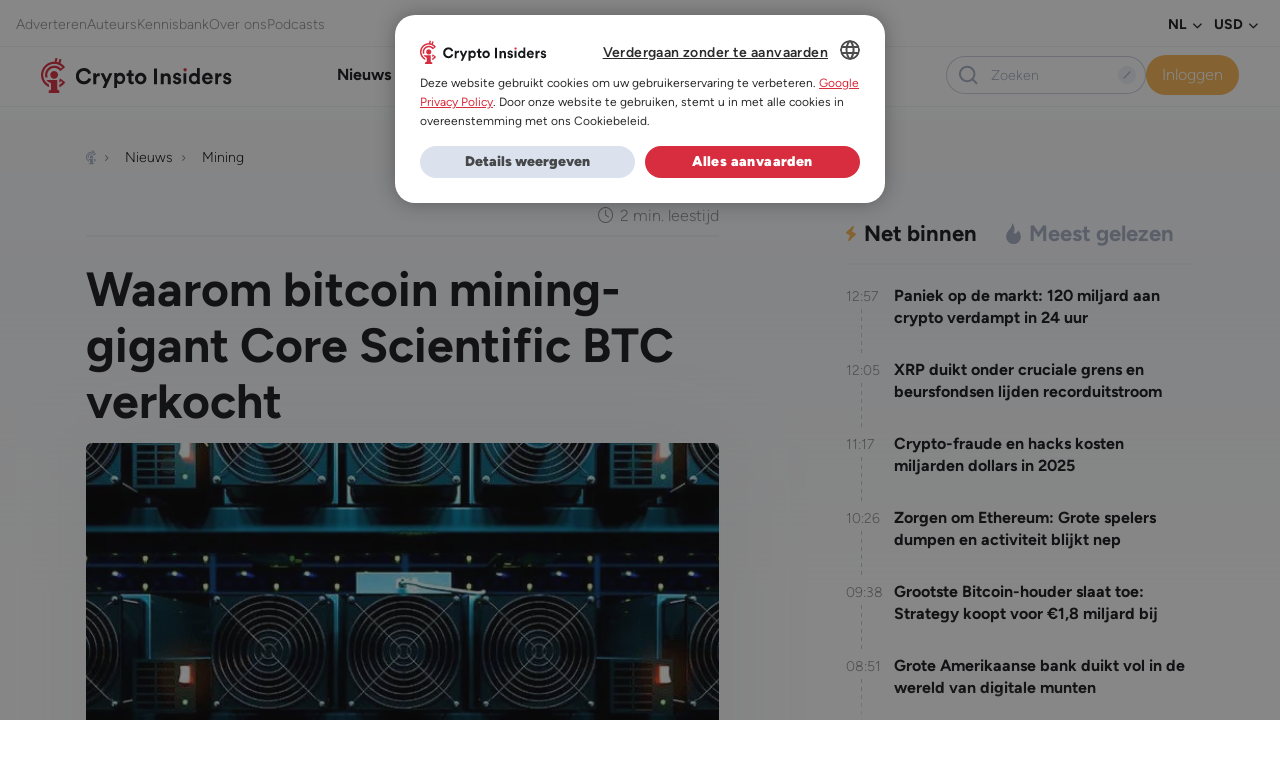

--- FILE ---
content_type: text/html; charset=UTF-8
request_url: https://www.crypto-insiders.nl/wp-admin/admin-ajax.php
body_size: -684
content:
{"content_id":105969,"counted":false,"reason":"conditions_not_met","type":"post","subtype":"post","storage":[]}

--- FILE ---
content_type: text/html; charset=utf-8
request_url: https://www.google.com/recaptcha/api2/anchor?ar=1&k=6Lf0DgsqAAAAAN_J8B13GzyXTQP1V7cMEYdQHiwU&co=aHR0cHM6Ly93d3cuY3J5cHRvLWluc2lkZXJzLm5sOjQ0Mw..&hl=en&v=PoyoqOPhxBO7pBk68S4YbpHZ&size=invisible&anchor-ms=20000&execute-ms=30000&cb=46s10nqyt09g
body_size: 48717
content:
<!DOCTYPE HTML><html dir="ltr" lang="en"><head><meta http-equiv="Content-Type" content="text/html; charset=UTF-8">
<meta http-equiv="X-UA-Compatible" content="IE=edge">
<title>reCAPTCHA</title>
<style type="text/css">
/* cyrillic-ext */
@font-face {
  font-family: 'Roboto';
  font-style: normal;
  font-weight: 400;
  font-stretch: 100%;
  src: url(//fonts.gstatic.com/s/roboto/v48/KFO7CnqEu92Fr1ME7kSn66aGLdTylUAMa3GUBHMdazTgWw.woff2) format('woff2');
  unicode-range: U+0460-052F, U+1C80-1C8A, U+20B4, U+2DE0-2DFF, U+A640-A69F, U+FE2E-FE2F;
}
/* cyrillic */
@font-face {
  font-family: 'Roboto';
  font-style: normal;
  font-weight: 400;
  font-stretch: 100%;
  src: url(//fonts.gstatic.com/s/roboto/v48/KFO7CnqEu92Fr1ME7kSn66aGLdTylUAMa3iUBHMdazTgWw.woff2) format('woff2');
  unicode-range: U+0301, U+0400-045F, U+0490-0491, U+04B0-04B1, U+2116;
}
/* greek-ext */
@font-face {
  font-family: 'Roboto';
  font-style: normal;
  font-weight: 400;
  font-stretch: 100%;
  src: url(//fonts.gstatic.com/s/roboto/v48/KFO7CnqEu92Fr1ME7kSn66aGLdTylUAMa3CUBHMdazTgWw.woff2) format('woff2');
  unicode-range: U+1F00-1FFF;
}
/* greek */
@font-face {
  font-family: 'Roboto';
  font-style: normal;
  font-weight: 400;
  font-stretch: 100%;
  src: url(//fonts.gstatic.com/s/roboto/v48/KFO7CnqEu92Fr1ME7kSn66aGLdTylUAMa3-UBHMdazTgWw.woff2) format('woff2');
  unicode-range: U+0370-0377, U+037A-037F, U+0384-038A, U+038C, U+038E-03A1, U+03A3-03FF;
}
/* math */
@font-face {
  font-family: 'Roboto';
  font-style: normal;
  font-weight: 400;
  font-stretch: 100%;
  src: url(//fonts.gstatic.com/s/roboto/v48/KFO7CnqEu92Fr1ME7kSn66aGLdTylUAMawCUBHMdazTgWw.woff2) format('woff2');
  unicode-range: U+0302-0303, U+0305, U+0307-0308, U+0310, U+0312, U+0315, U+031A, U+0326-0327, U+032C, U+032F-0330, U+0332-0333, U+0338, U+033A, U+0346, U+034D, U+0391-03A1, U+03A3-03A9, U+03B1-03C9, U+03D1, U+03D5-03D6, U+03F0-03F1, U+03F4-03F5, U+2016-2017, U+2034-2038, U+203C, U+2040, U+2043, U+2047, U+2050, U+2057, U+205F, U+2070-2071, U+2074-208E, U+2090-209C, U+20D0-20DC, U+20E1, U+20E5-20EF, U+2100-2112, U+2114-2115, U+2117-2121, U+2123-214F, U+2190, U+2192, U+2194-21AE, U+21B0-21E5, U+21F1-21F2, U+21F4-2211, U+2213-2214, U+2216-22FF, U+2308-230B, U+2310, U+2319, U+231C-2321, U+2336-237A, U+237C, U+2395, U+239B-23B7, U+23D0, U+23DC-23E1, U+2474-2475, U+25AF, U+25B3, U+25B7, U+25BD, U+25C1, U+25CA, U+25CC, U+25FB, U+266D-266F, U+27C0-27FF, U+2900-2AFF, U+2B0E-2B11, U+2B30-2B4C, U+2BFE, U+3030, U+FF5B, U+FF5D, U+1D400-1D7FF, U+1EE00-1EEFF;
}
/* symbols */
@font-face {
  font-family: 'Roboto';
  font-style: normal;
  font-weight: 400;
  font-stretch: 100%;
  src: url(//fonts.gstatic.com/s/roboto/v48/KFO7CnqEu92Fr1ME7kSn66aGLdTylUAMaxKUBHMdazTgWw.woff2) format('woff2');
  unicode-range: U+0001-000C, U+000E-001F, U+007F-009F, U+20DD-20E0, U+20E2-20E4, U+2150-218F, U+2190, U+2192, U+2194-2199, U+21AF, U+21E6-21F0, U+21F3, U+2218-2219, U+2299, U+22C4-22C6, U+2300-243F, U+2440-244A, U+2460-24FF, U+25A0-27BF, U+2800-28FF, U+2921-2922, U+2981, U+29BF, U+29EB, U+2B00-2BFF, U+4DC0-4DFF, U+FFF9-FFFB, U+10140-1018E, U+10190-1019C, U+101A0, U+101D0-101FD, U+102E0-102FB, U+10E60-10E7E, U+1D2C0-1D2D3, U+1D2E0-1D37F, U+1F000-1F0FF, U+1F100-1F1AD, U+1F1E6-1F1FF, U+1F30D-1F30F, U+1F315, U+1F31C, U+1F31E, U+1F320-1F32C, U+1F336, U+1F378, U+1F37D, U+1F382, U+1F393-1F39F, U+1F3A7-1F3A8, U+1F3AC-1F3AF, U+1F3C2, U+1F3C4-1F3C6, U+1F3CA-1F3CE, U+1F3D4-1F3E0, U+1F3ED, U+1F3F1-1F3F3, U+1F3F5-1F3F7, U+1F408, U+1F415, U+1F41F, U+1F426, U+1F43F, U+1F441-1F442, U+1F444, U+1F446-1F449, U+1F44C-1F44E, U+1F453, U+1F46A, U+1F47D, U+1F4A3, U+1F4B0, U+1F4B3, U+1F4B9, U+1F4BB, U+1F4BF, U+1F4C8-1F4CB, U+1F4D6, U+1F4DA, U+1F4DF, U+1F4E3-1F4E6, U+1F4EA-1F4ED, U+1F4F7, U+1F4F9-1F4FB, U+1F4FD-1F4FE, U+1F503, U+1F507-1F50B, U+1F50D, U+1F512-1F513, U+1F53E-1F54A, U+1F54F-1F5FA, U+1F610, U+1F650-1F67F, U+1F687, U+1F68D, U+1F691, U+1F694, U+1F698, U+1F6AD, U+1F6B2, U+1F6B9-1F6BA, U+1F6BC, U+1F6C6-1F6CF, U+1F6D3-1F6D7, U+1F6E0-1F6EA, U+1F6F0-1F6F3, U+1F6F7-1F6FC, U+1F700-1F7FF, U+1F800-1F80B, U+1F810-1F847, U+1F850-1F859, U+1F860-1F887, U+1F890-1F8AD, U+1F8B0-1F8BB, U+1F8C0-1F8C1, U+1F900-1F90B, U+1F93B, U+1F946, U+1F984, U+1F996, U+1F9E9, U+1FA00-1FA6F, U+1FA70-1FA7C, U+1FA80-1FA89, U+1FA8F-1FAC6, U+1FACE-1FADC, U+1FADF-1FAE9, U+1FAF0-1FAF8, U+1FB00-1FBFF;
}
/* vietnamese */
@font-face {
  font-family: 'Roboto';
  font-style: normal;
  font-weight: 400;
  font-stretch: 100%;
  src: url(//fonts.gstatic.com/s/roboto/v48/KFO7CnqEu92Fr1ME7kSn66aGLdTylUAMa3OUBHMdazTgWw.woff2) format('woff2');
  unicode-range: U+0102-0103, U+0110-0111, U+0128-0129, U+0168-0169, U+01A0-01A1, U+01AF-01B0, U+0300-0301, U+0303-0304, U+0308-0309, U+0323, U+0329, U+1EA0-1EF9, U+20AB;
}
/* latin-ext */
@font-face {
  font-family: 'Roboto';
  font-style: normal;
  font-weight: 400;
  font-stretch: 100%;
  src: url(//fonts.gstatic.com/s/roboto/v48/KFO7CnqEu92Fr1ME7kSn66aGLdTylUAMa3KUBHMdazTgWw.woff2) format('woff2');
  unicode-range: U+0100-02BA, U+02BD-02C5, U+02C7-02CC, U+02CE-02D7, U+02DD-02FF, U+0304, U+0308, U+0329, U+1D00-1DBF, U+1E00-1E9F, U+1EF2-1EFF, U+2020, U+20A0-20AB, U+20AD-20C0, U+2113, U+2C60-2C7F, U+A720-A7FF;
}
/* latin */
@font-face {
  font-family: 'Roboto';
  font-style: normal;
  font-weight: 400;
  font-stretch: 100%;
  src: url(//fonts.gstatic.com/s/roboto/v48/KFO7CnqEu92Fr1ME7kSn66aGLdTylUAMa3yUBHMdazQ.woff2) format('woff2');
  unicode-range: U+0000-00FF, U+0131, U+0152-0153, U+02BB-02BC, U+02C6, U+02DA, U+02DC, U+0304, U+0308, U+0329, U+2000-206F, U+20AC, U+2122, U+2191, U+2193, U+2212, U+2215, U+FEFF, U+FFFD;
}
/* cyrillic-ext */
@font-face {
  font-family: 'Roboto';
  font-style: normal;
  font-weight: 500;
  font-stretch: 100%;
  src: url(//fonts.gstatic.com/s/roboto/v48/KFO7CnqEu92Fr1ME7kSn66aGLdTylUAMa3GUBHMdazTgWw.woff2) format('woff2');
  unicode-range: U+0460-052F, U+1C80-1C8A, U+20B4, U+2DE0-2DFF, U+A640-A69F, U+FE2E-FE2F;
}
/* cyrillic */
@font-face {
  font-family: 'Roboto';
  font-style: normal;
  font-weight: 500;
  font-stretch: 100%;
  src: url(//fonts.gstatic.com/s/roboto/v48/KFO7CnqEu92Fr1ME7kSn66aGLdTylUAMa3iUBHMdazTgWw.woff2) format('woff2');
  unicode-range: U+0301, U+0400-045F, U+0490-0491, U+04B0-04B1, U+2116;
}
/* greek-ext */
@font-face {
  font-family: 'Roboto';
  font-style: normal;
  font-weight: 500;
  font-stretch: 100%;
  src: url(//fonts.gstatic.com/s/roboto/v48/KFO7CnqEu92Fr1ME7kSn66aGLdTylUAMa3CUBHMdazTgWw.woff2) format('woff2');
  unicode-range: U+1F00-1FFF;
}
/* greek */
@font-face {
  font-family: 'Roboto';
  font-style: normal;
  font-weight: 500;
  font-stretch: 100%;
  src: url(//fonts.gstatic.com/s/roboto/v48/KFO7CnqEu92Fr1ME7kSn66aGLdTylUAMa3-UBHMdazTgWw.woff2) format('woff2');
  unicode-range: U+0370-0377, U+037A-037F, U+0384-038A, U+038C, U+038E-03A1, U+03A3-03FF;
}
/* math */
@font-face {
  font-family: 'Roboto';
  font-style: normal;
  font-weight: 500;
  font-stretch: 100%;
  src: url(//fonts.gstatic.com/s/roboto/v48/KFO7CnqEu92Fr1ME7kSn66aGLdTylUAMawCUBHMdazTgWw.woff2) format('woff2');
  unicode-range: U+0302-0303, U+0305, U+0307-0308, U+0310, U+0312, U+0315, U+031A, U+0326-0327, U+032C, U+032F-0330, U+0332-0333, U+0338, U+033A, U+0346, U+034D, U+0391-03A1, U+03A3-03A9, U+03B1-03C9, U+03D1, U+03D5-03D6, U+03F0-03F1, U+03F4-03F5, U+2016-2017, U+2034-2038, U+203C, U+2040, U+2043, U+2047, U+2050, U+2057, U+205F, U+2070-2071, U+2074-208E, U+2090-209C, U+20D0-20DC, U+20E1, U+20E5-20EF, U+2100-2112, U+2114-2115, U+2117-2121, U+2123-214F, U+2190, U+2192, U+2194-21AE, U+21B0-21E5, U+21F1-21F2, U+21F4-2211, U+2213-2214, U+2216-22FF, U+2308-230B, U+2310, U+2319, U+231C-2321, U+2336-237A, U+237C, U+2395, U+239B-23B7, U+23D0, U+23DC-23E1, U+2474-2475, U+25AF, U+25B3, U+25B7, U+25BD, U+25C1, U+25CA, U+25CC, U+25FB, U+266D-266F, U+27C0-27FF, U+2900-2AFF, U+2B0E-2B11, U+2B30-2B4C, U+2BFE, U+3030, U+FF5B, U+FF5D, U+1D400-1D7FF, U+1EE00-1EEFF;
}
/* symbols */
@font-face {
  font-family: 'Roboto';
  font-style: normal;
  font-weight: 500;
  font-stretch: 100%;
  src: url(//fonts.gstatic.com/s/roboto/v48/KFO7CnqEu92Fr1ME7kSn66aGLdTylUAMaxKUBHMdazTgWw.woff2) format('woff2');
  unicode-range: U+0001-000C, U+000E-001F, U+007F-009F, U+20DD-20E0, U+20E2-20E4, U+2150-218F, U+2190, U+2192, U+2194-2199, U+21AF, U+21E6-21F0, U+21F3, U+2218-2219, U+2299, U+22C4-22C6, U+2300-243F, U+2440-244A, U+2460-24FF, U+25A0-27BF, U+2800-28FF, U+2921-2922, U+2981, U+29BF, U+29EB, U+2B00-2BFF, U+4DC0-4DFF, U+FFF9-FFFB, U+10140-1018E, U+10190-1019C, U+101A0, U+101D0-101FD, U+102E0-102FB, U+10E60-10E7E, U+1D2C0-1D2D3, U+1D2E0-1D37F, U+1F000-1F0FF, U+1F100-1F1AD, U+1F1E6-1F1FF, U+1F30D-1F30F, U+1F315, U+1F31C, U+1F31E, U+1F320-1F32C, U+1F336, U+1F378, U+1F37D, U+1F382, U+1F393-1F39F, U+1F3A7-1F3A8, U+1F3AC-1F3AF, U+1F3C2, U+1F3C4-1F3C6, U+1F3CA-1F3CE, U+1F3D4-1F3E0, U+1F3ED, U+1F3F1-1F3F3, U+1F3F5-1F3F7, U+1F408, U+1F415, U+1F41F, U+1F426, U+1F43F, U+1F441-1F442, U+1F444, U+1F446-1F449, U+1F44C-1F44E, U+1F453, U+1F46A, U+1F47D, U+1F4A3, U+1F4B0, U+1F4B3, U+1F4B9, U+1F4BB, U+1F4BF, U+1F4C8-1F4CB, U+1F4D6, U+1F4DA, U+1F4DF, U+1F4E3-1F4E6, U+1F4EA-1F4ED, U+1F4F7, U+1F4F9-1F4FB, U+1F4FD-1F4FE, U+1F503, U+1F507-1F50B, U+1F50D, U+1F512-1F513, U+1F53E-1F54A, U+1F54F-1F5FA, U+1F610, U+1F650-1F67F, U+1F687, U+1F68D, U+1F691, U+1F694, U+1F698, U+1F6AD, U+1F6B2, U+1F6B9-1F6BA, U+1F6BC, U+1F6C6-1F6CF, U+1F6D3-1F6D7, U+1F6E0-1F6EA, U+1F6F0-1F6F3, U+1F6F7-1F6FC, U+1F700-1F7FF, U+1F800-1F80B, U+1F810-1F847, U+1F850-1F859, U+1F860-1F887, U+1F890-1F8AD, U+1F8B0-1F8BB, U+1F8C0-1F8C1, U+1F900-1F90B, U+1F93B, U+1F946, U+1F984, U+1F996, U+1F9E9, U+1FA00-1FA6F, U+1FA70-1FA7C, U+1FA80-1FA89, U+1FA8F-1FAC6, U+1FACE-1FADC, U+1FADF-1FAE9, U+1FAF0-1FAF8, U+1FB00-1FBFF;
}
/* vietnamese */
@font-face {
  font-family: 'Roboto';
  font-style: normal;
  font-weight: 500;
  font-stretch: 100%;
  src: url(//fonts.gstatic.com/s/roboto/v48/KFO7CnqEu92Fr1ME7kSn66aGLdTylUAMa3OUBHMdazTgWw.woff2) format('woff2');
  unicode-range: U+0102-0103, U+0110-0111, U+0128-0129, U+0168-0169, U+01A0-01A1, U+01AF-01B0, U+0300-0301, U+0303-0304, U+0308-0309, U+0323, U+0329, U+1EA0-1EF9, U+20AB;
}
/* latin-ext */
@font-face {
  font-family: 'Roboto';
  font-style: normal;
  font-weight: 500;
  font-stretch: 100%;
  src: url(//fonts.gstatic.com/s/roboto/v48/KFO7CnqEu92Fr1ME7kSn66aGLdTylUAMa3KUBHMdazTgWw.woff2) format('woff2');
  unicode-range: U+0100-02BA, U+02BD-02C5, U+02C7-02CC, U+02CE-02D7, U+02DD-02FF, U+0304, U+0308, U+0329, U+1D00-1DBF, U+1E00-1E9F, U+1EF2-1EFF, U+2020, U+20A0-20AB, U+20AD-20C0, U+2113, U+2C60-2C7F, U+A720-A7FF;
}
/* latin */
@font-face {
  font-family: 'Roboto';
  font-style: normal;
  font-weight: 500;
  font-stretch: 100%;
  src: url(//fonts.gstatic.com/s/roboto/v48/KFO7CnqEu92Fr1ME7kSn66aGLdTylUAMa3yUBHMdazQ.woff2) format('woff2');
  unicode-range: U+0000-00FF, U+0131, U+0152-0153, U+02BB-02BC, U+02C6, U+02DA, U+02DC, U+0304, U+0308, U+0329, U+2000-206F, U+20AC, U+2122, U+2191, U+2193, U+2212, U+2215, U+FEFF, U+FFFD;
}
/* cyrillic-ext */
@font-face {
  font-family: 'Roboto';
  font-style: normal;
  font-weight: 900;
  font-stretch: 100%;
  src: url(//fonts.gstatic.com/s/roboto/v48/KFO7CnqEu92Fr1ME7kSn66aGLdTylUAMa3GUBHMdazTgWw.woff2) format('woff2');
  unicode-range: U+0460-052F, U+1C80-1C8A, U+20B4, U+2DE0-2DFF, U+A640-A69F, U+FE2E-FE2F;
}
/* cyrillic */
@font-face {
  font-family: 'Roboto';
  font-style: normal;
  font-weight: 900;
  font-stretch: 100%;
  src: url(//fonts.gstatic.com/s/roboto/v48/KFO7CnqEu92Fr1ME7kSn66aGLdTylUAMa3iUBHMdazTgWw.woff2) format('woff2');
  unicode-range: U+0301, U+0400-045F, U+0490-0491, U+04B0-04B1, U+2116;
}
/* greek-ext */
@font-face {
  font-family: 'Roboto';
  font-style: normal;
  font-weight: 900;
  font-stretch: 100%;
  src: url(//fonts.gstatic.com/s/roboto/v48/KFO7CnqEu92Fr1ME7kSn66aGLdTylUAMa3CUBHMdazTgWw.woff2) format('woff2');
  unicode-range: U+1F00-1FFF;
}
/* greek */
@font-face {
  font-family: 'Roboto';
  font-style: normal;
  font-weight: 900;
  font-stretch: 100%;
  src: url(//fonts.gstatic.com/s/roboto/v48/KFO7CnqEu92Fr1ME7kSn66aGLdTylUAMa3-UBHMdazTgWw.woff2) format('woff2');
  unicode-range: U+0370-0377, U+037A-037F, U+0384-038A, U+038C, U+038E-03A1, U+03A3-03FF;
}
/* math */
@font-face {
  font-family: 'Roboto';
  font-style: normal;
  font-weight: 900;
  font-stretch: 100%;
  src: url(//fonts.gstatic.com/s/roboto/v48/KFO7CnqEu92Fr1ME7kSn66aGLdTylUAMawCUBHMdazTgWw.woff2) format('woff2');
  unicode-range: U+0302-0303, U+0305, U+0307-0308, U+0310, U+0312, U+0315, U+031A, U+0326-0327, U+032C, U+032F-0330, U+0332-0333, U+0338, U+033A, U+0346, U+034D, U+0391-03A1, U+03A3-03A9, U+03B1-03C9, U+03D1, U+03D5-03D6, U+03F0-03F1, U+03F4-03F5, U+2016-2017, U+2034-2038, U+203C, U+2040, U+2043, U+2047, U+2050, U+2057, U+205F, U+2070-2071, U+2074-208E, U+2090-209C, U+20D0-20DC, U+20E1, U+20E5-20EF, U+2100-2112, U+2114-2115, U+2117-2121, U+2123-214F, U+2190, U+2192, U+2194-21AE, U+21B0-21E5, U+21F1-21F2, U+21F4-2211, U+2213-2214, U+2216-22FF, U+2308-230B, U+2310, U+2319, U+231C-2321, U+2336-237A, U+237C, U+2395, U+239B-23B7, U+23D0, U+23DC-23E1, U+2474-2475, U+25AF, U+25B3, U+25B7, U+25BD, U+25C1, U+25CA, U+25CC, U+25FB, U+266D-266F, U+27C0-27FF, U+2900-2AFF, U+2B0E-2B11, U+2B30-2B4C, U+2BFE, U+3030, U+FF5B, U+FF5D, U+1D400-1D7FF, U+1EE00-1EEFF;
}
/* symbols */
@font-face {
  font-family: 'Roboto';
  font-style: normal;
  font-weight: 900;
  font-stretch: 100%;
  src: url(//fonts.gstatic.com/s/roboto/v48/KFO7CnqEu92Fr1ME7kSn66aGLdTylUAMaxKUBHMdazTgWw.woff2) format('woff2');
  unicode-range: U+0001-000C, U+000E-001F, U+007F-009F, U+20DD-20E0, U+20E2-20E4, U+2150-218F, U+2190, U+2192, U+2194-2199, U+21AF, U+21E6-21F0, U+21F3, U+2218-2219, U+2299, U+22C4-22C6, U+2300-243F, U+2440-244A, U+2460-24FF, U+25A0-27BF, U+2800-28FF, U+2921-2922, U+2981, U+29BF, U+29EB, U+2B00-2BFF, U+4DC0-4DFF, U+FFF9-FFFB, U+10140-1018E, U+10190-1019C, U+101A0, U+101D0-101FD, U+102E0-102FB, U+10E60-10E7E, U+1D2C0-1D2D3, U+1D2E0-1D37F, U+1F000-1F0FF, U+1F100-1F1AD, U+1F1E6-1F1FF, U+1F30D-1F30F, U+1F315, U+1F31C, U+1F31E, U+1F320-1F32C, U+1F336, U+1F378, U+1F37D, U+1F382, U+1F393-1F39F, U+1F3A7-1F3A8, U+1F3AC-1F3AF, U+1F3C2, U+1F3C4-1F3C6, U+1F3CA-1F3CE, U+1F3D4-1F3E0, U+1F3ED, U+1F3F1-1F3F3, U+1F3F5-1F3F7, U+1F408, U+1F415, U+1F41F, U+1F426, U+1F43F, U+1F441-1F442, U+1F444, U+1F446-1F449, U+1F44C-1F44E, U+1F453, U+1F46A, U+1F47D, U+1F4A3, U+1F4B0, U+1F4B3, U+1F4B9, U+1F4BB, U+1F4BF, U+1F4C8-1F4CB, U+1F4D6, U+1F4DA, U+1F4DF, U+1F4E3-1F4E6, U+1F4EA-1F4ED, U+1F4F7, U+1F4F9-1F4FB, U+1F4FD-1F4FE, U+1F503, U+1F507-1F50B, U+1F50D, U+1F512-1F513, U+1F53E-1F54A, U+1F54F-1F5FA, U+1F610, U+1F650-1F67F, U+1F687, U+1F68D, U+1F691, U+1F694, U+1F698, U+1F6AD, U+1F6B2, U+1F6B9-1F6BA, U+1F6BC, U+1F6C6-1F6CF, U+1F6D3-1F6D7, U+1F6E0-1F6EA, U+1F6F0-1F6F3, U+1F6F7-1F6FC, U+1F700-1F7FF, U+1F800-1F80B, U+1F810-1F847, U+1F850-1F859, U+1F860-1F887, U+1F890-1F8AD, U+1F8B0-1F8BB, U+1F8C0-1F8C1, U+1F900-1F90B, U+1F93B, U+1F946, U+1F984, U+1F996, U+1F9E9, U+1FA00-1FA6F, U+1FA70-1FA7C, U+1FA80-1FA89, U+1FA8F-1FAC6, U+1FACE-1FADC, U+1FADF-1FAE9, U+1FAF0-1FAF8, U+1FB00-1FBFF;
}
/* vietnamese */
@font-face {
  font-family: 'Roboto';
  font-style: normal;
  font-weight: 900;
  font-stretch: 100%;
  src: url(//fonts.gstatic.com/s/roboto/v48/KFO7CnqEu92Fr1ME7kSn66aGLdTylUAMa3OUBHMdazTgWw.woff2) format('woff2');
  unicode-range: U+0102-0103, U+0110-0111, U+0128-0129, U+0168-0169, U+01A0-01A1, U+01AF-01B0, U+0300-0301, U+0303-0304, U+0308-0309, U+0323, U+0329, U+1EA0-1EF9, U+20AB;
}
/* latin-ext */
@font-face {
  font-family: 'Roboto';
  font-style: normal;
  font-weight: 900;
  font-stretch: 100%;
  src: url(//fonts.gstatic.com/s/roboto/v48/KFO7CnqEu92Fr1ME7kSn66aGLdTylUAMa3KUBHMdazTgWw.woff2) format('woff2');
  unicode-range: U+0100-02BA, U+02BD-02C5, U+02C7-02CC, U+02CE-02D7, U+02DD-02FF, U+0304, U+0308, U+0329, U+1D00-1DBF, U+1E00-1E9F, U+1EF2-1EFF, U+2020, U+20A0-20AB, U+20AD-20C0, U+2113, U+2C60-2C7F, U+A720-A7FF;
}
/* latin */
@font-face {
  font-family: 'Roboto';
  font-style: normal;
  font-weight: 900;
  font-stretch: 100%;
  src: url(//fonts.gstatic.com/s/roboto/v48/KFO7CnqEu92Fr1ME7kSn66aGLdTylUAMa3yUBHMdazQ.woff2) format('woff2');
  unicode-range: U+0000-00FF, U+0131, U+0152-0153, U+02BB-02BC, U+02C6, U+02DA, U+02DC, U+0304, U+0308, U+0329, U+2000-206F, U+20AC, U+2122, U+2191, U+2193, U+2212, U+2215, U+FEFF, U+FFFD;
}

</style>
<link rel="stylesheet" type="text/css" href="https://www.gstatic.com/recaptcha/releases/PoyoqOPhxBO7pBk68S4YbpHZ/styles__ltr.css">
<script nonce="C5ixLODbOmsHVnRw6Zx6aw" type="text/javascript">window['__recaptcha_api'] = 'https://www.google.com/recaptcha/api2/';</script>
<script type="text/javascript" src="https://www.gstatic.com/recaptcha/releases/PoyoqOPhxBO7pBk68S4YbpHZ/recaptcha__en.js" nonce="C5ixLODbOmsHVnRw6Zx6aw">
      
    </script></head>
<body><div id="rc-anchor-alert" class="rc-anchor-alert"></div>
<input type="hidden" id="recaptcha-token" value="[base64]">
<script type="text/javascript" nonce="C5ixLODbOmsHVnRw6Zx6aw">
      recaptcha.anchor.Main.init("[\x22ainput\x22,[\x22bgdata\x22,\x22\x22,\[base64]/[base64]/[base64]/bmV3IHJbeF0oY1swXSk6RT09Mj9uZXcgclt4XShjWzBdLGNbMV0pOkU9PTM/bmV3IHJbeF0oY1swXSxjWzFdLGNbMl0pOkU9PTQ/[base64]/[base64]/[base64]/[base64]/[base64]/[base64]/[base64]/[base64]\x22,\[base64]\\u003d\\u003d\x22,\x22w7nCkVTClEbDlsOSw7cVY8K3VMKTEm3CkSwBw5HCm8OZwq5jw6vDq8KQwoDDvkIqNcOAwrbChcKow51BYcO4U3vCosO+IwHDr8KWf8KFY0dwYm1Aw54dc3pUQ8OZfsK/w5/ChMKVw5YwT8KLQcKxOSJfD8KMw4zDuVPDgUHCvk7ChGpgI8KgZsOew5Zjw40pwotRICnCo8KwaQfDpcK6asKuw79fw7htN8KOw4HCvsOpwpzDigHDh8KMw5LCscKLYn/[base64]/Cs8KLJcOBOFDDpsKMw6V2KsKjw7Rmwo/DlGxpw4TCqWbDhk3CjcKYw5fCgDh4BMOtw7oUeyXCo8KuB1k7w5MeI8OrUTNGZsOkwo1XcMK3w4/DsWvCscKuwr0qw712AcOew5AsUmMmUyxlw5QyWBnDjHAmw6zDoMKHXGIxYsKPB8K+GjB/[base64]/[base64]/[base64]/[base64]/CoB8Cw7LChkzDswLCigJhwpvDtMKdw69ePXQtw77Djl/[base64]/CoMKzw5hJwqF8NTLDiWNLw4XCjsKGIsK1woXCm8KMwpIILMOmEMKIwrlsw70JbUUneh/DuMOWw7fDliPCt0jDnWbDum4qdk86QiXCi8KJQG4Cw63CmcKIwrZfJcOBwpF7YwLCmW0Jw7zCn8OJw5PDglktcjnCtl9DwpUcM8Ovwr/CgwfDgcO6w5cpwoJDw5k4w5oowqXDnMOWw5/CmMOuBsKMw6prw6bCli4kccOVPcKjw5fDgsKYwqrDrcKgXcKfw53CgSdgwqxJwq1/QFXDrVbDkjNyWBgsw61zEsOVEMOxw5VmAsKrMcO9WSg4w5jClMKvw6/DpVzDpDzDtH5zw794wqBlwpjCuTRKwpXCsAERLMK/woVGwr7Ch8K9w64ewqIjPcKscFbDqmZZM8KmdSI4wqzCncOnf8O4LXkzw5UFZsKOCMKlw65hwqXDtsKFYAEBwrQww7jDvibCocOWTsOmIwHDpcOYwq5ww6VBw7fDuCDCnWh8w4VECn/Di2Q+IMOYw67DnVURw6zCm8O8QFtww6jCkMOlw4nDmMOqTgB8wooUwprCiXgjaDvDjQDCpMOmwoPCnjgMD8KtCcOwwobDpTHCln7CuMKEDH0pw5M/MUPDhMKWVMONwqHDvWLDoMK/[base64]/CqsOJbyvDkQHDs8OOe15OwrNiBEnDisKQA8Kkw497w7Nlw4/DqsKGw5lowpLCusOkw4vCo1FebwTCmMKywpfDkFZ8w7ZQwr/Cm3tMwrLCs3rCvMKkw7JTw4DDssKqwpdXZsOIL8OrwpPCosKZwq9wWVRtw49/wqHCi3nCggQJHiIGHy/Dr8KnfsOmwqF3U8KUTcKSVxpyV8OCARoDwpJCw5pAY8K3CMOPwqjCvHDCrg0FAcKjwrPDlkMZe8KhFMOlemEhw6LDmMOaD2TDuMKcw4U1XzHDnsK1w7tOSMK8RyPDunZ/wqJzwrXDjMO1QcOXwonCqsK5wpHCmGlsw6DCqsK1GmnDn8KQw5I4C8K1LhkmJcKqZsO/w6TDn0p0YMOqdcO2w4LDh0HCgMOTT8OwIgDCjcKBIcKEwpAMXTsTYMKdPcOBw53CucKww69cdsKqV8OHw4RXw4bDqcKQBxzDqTBlwq13KS9Uw7zDm33CisOHbwFxwrEiSV7DncKpw7/CtcO1w7PDhMKlw6rDkgAqwpDCtVLCh8Kuwog4QDnDkMOYwq7CgMKrwqFgwoLDqxR3bVvDhhnCjg8lcFzDnjgNwqfCoxYsN8OgBVsQKMOcwrfDqsORwrHDhB5hacKEJ8KOOsOUw5MnF8KOI8KSw7nDpUjClMKPwoxQwprDsw8WCXjDlsOnwrl/FEUCw5pZw5EbU8Kxw7jChWdWw54ZMwDDmsOkw64fw7vDv8OEWMKpGXVhdTojcsKQwo3DlMKQGig/w5ETw63Cs8Okw4k3wqvDrS8fwpfCvCDCg0XCh8KlwpkRwpjCtcO8w6w2w6fDgMKfwqrCgMOfZcOOA2vDmGEtw57Cu8Kdwoxiwr/DpMOIw70nOQPDoMO1w4sGwqlkw5bCjyNLwqMwworDjkxRwqNadHHCqcKPw4kkKXERwoPCgsOgCnJLNcKIw7cKw5ASTz0ANsOywqcbGGVuWSo8wr1bRsOTw54Pwpc+w77CrcKew4NLJ8KEYkfDncOsw53CmsKjw5scC8OZGsO/[base64]/CicKEIFpaFCFrBsKrwpE/GBbDm08Mw7bCmxpww7pywqrCqsKmfMOcw4PDo8O2Gk3CoMOPP8K8woNGwoPDncKxNWnDs2IBw6TDukQeQ8K0RVt0w4/Cm8Oqw7fDt8KoG1HCvBYNEMONF8KZQcOew7RCC23DvsOIw7zCv8Onwp7CnsKqw6UaTcKTwozDmcKoTjrCvsKjU8O6w4BZwoPCkMKiwq5/[base64]/CtMKZwrg3wqAxNcKWBMKPwprDgcOuPxQUwo40asKRH8KJw6vDvmh7McKywrtiGgchCcOZw5nCmTfDtMOXw73DhsKYw53CjsKuJcK1RxMxJE3DsMK4wqIDbMKdwrPCg3DCmsOFwpnCncKNw7PDrcKiw43CscOhwqVJw5JLwpvDgsKEdCHCoMKwExxAw44WOzA8w4DDoW/DiVHDr8OXw5grX3jCrDdvw5fCr3nCpMKvZ8KIZ8KneXrCqcKuTE/Dq3sZZMKxW8OUw70fw7kcKxVfw4w4w58YEMOuGcO4wplIE8Ozw4fCoMKSLRF7w41qw6zDiw1Sw7zDisKCJR/DgMKow4AdG8ORLMKlw4nDocOJBcOUaTNNwrIUFsOKcsKewpDDmEBNwqxtXxJHwrrDocK/[base64]/CjRzDrCNzw5wtYUXCswvCjcKFw5IjI3p0wpDCuMKPw6TChsK4PB87w4UNwrp/[base64]/[base64]/wrPDh8OewqQDwoTCswAuwrDCkcOlwpXDhcO+wrXCmMKiHcKnFcKqa0s/dMO9EMKYBMKAw4BywqhbbQkTXcKiw6oYdcOzw4DDv8OVw7oCOmvCuMOSBcOQwqPDs3/DqzsRwrcYwrpvw7ARCMOeB8KSw4I6XEPDrW7DoVbCkcOiSRdqUD0zw4rDqWVGAcKfwpJww6Aawo3DskrDrsOaAcKva8KsFcO+wqUtwpwHXmk2P0Vnwr0ew785w5dmdRHDo8KDXcOAw5x8wqXClsKxw63Cm25swo/CmMKbBMOxwpDDp8KfOHvDkXDCssKmwpnDmsKJe8OzNTvCrcKFwqbDswbCo8OdGDzCkcKTehk2w4MywrbDl0/DuXXDm8Oow5UCH2HDsl/[base64]/[base64]/YcORwr7CgMOcw79xEsKXRB4lw7FIw7vDlW3Cr8Ktw5grw6DDocK9LcOhMsK2SVJJwoZVcArDjcKnKnBjw4DCicKwesOPAhPCiEzCpBkBVsO1fsOra8K9EsOvesKSNMOuw5LDlwjDs17Dn8K8Q2/Ci2LCkMK0UcKmwq3DkMO/w4lOwq3CukUmPXDCqMK7w4XDhxHDsMOiwo0DBMK/AMOLYsKWw6Qtw6nDimrDkHTDoGnChyfDpBPDpMOXw7Rqw5zCscO5wqYNwp5Ywrhhw4cTwqTDhsKZdUnCvTzCsnjDncKWe8O7RcK6C8OfccOoK8KsDyt/aCTCnMKvMcOfwr4CKVgMDsOzw6JgB8O3f8O4HsKgwonDqMOzwp8iS8O0DmDCgybDvlPCjkbCpFVlwqQWXSkdesKcwojDkSXDsDIBw6jCgGfDsMKxUMK7wo8qwrHDncKRw6kgworCvMOhwo9Wwog1wrjDtMOQw5/Dg2LDlwvCncO7cibCmcKmCsOswp/Cpn3Dp8K9w6FWWsKJw6ksLcOJQ8Klwo8zd8KAw7LDjcOzWyrDqlzDvl4pwpoOSgpIADLDjFbCusOYCx1Pw6dWwr1Ew6zDu8KWw7woIMKMw5BZwrRIwrfCkh3Dj3DCr8Oyw5nDglHCncKAwqHDvHDCqcOtUsKjHSvCsw/CpEDDhMOCLFpvwrPDmcO3w6tYDVMdwr7DvXvDtsK/VwLDpcOgw5bCsMK/wqXCoMK4w6gNwqHCsVTDhDzCo0PCrMKBPhbDkMKBG8OyUsOQCldNw77Dj0DDgi8Lw53CkMOWwrZSd8KIOjNtKMOvw5l0wpfDnMOLWMKvUxpdwo/DpX7CtHYxJDPDgsOdwrhZw7Jqw67CnHnCv8OKYcOswoR7BsKiGMO3w47DhXFgMcO3Th/ColDCuxkMbsOUw6LDmWcmVsKfwrpPLsOadBfCpMKbM8KnUsO/SxnCvMOlO8K7AmEgZHHDkMK4J8KCwrVdCHJ0w6klR8Kfw43DgMOEF8KzwqBkQ3HCsxXCqU1OdcKvP8OpwpDDi3vDqMKXTMOnCmHCocO3FlsYTD7CgTPCvsKyw7DDtQrDukJHw7xoYxQNH0ZOXcOowrXDpj/ChznDuMO2w5M1woxfwrAFacKPf8OtwqFPIj5XQHTDuhA5Q8OUwqp/wq3Ct8OfeMK4wqnCuMONwoXCtsOlAMKWwrtIScOGwp7CvMOPwr7Dr8O8w5Q4FMKLY8OLw4vDqcKnw5ZPwqHDs8O7Ww0xFR0Jw5Z+ECE1w5s0w6skX3PCkMKHw7J3w4txaD3DmMOwTA/Dhz4swq7DgMKLTjbDrwoWwq3Dk8KLw6nDvsK1wpMgwqhQHkopD8Oaw4jDpTLCv11TQQfCoMOsOsO2w6/Dk8KIw4jChMKbwozCtSVZwo16McKtRsOww6/ChWw5woclUMKIK8Ocw5zDrMOiw554fcKuw5ITfMOwLRJSw5LDsMOrwp/Dj1MxZ1E3RcOzwrLCuyAYw5VESsOOwoJGesKDw4/Ds2dOwow9wq16woE6worCpWbClsK2IjzCol3Dm8OHFVjCgMK0YAfCmsOSJGVXw5LDq0rCoMOIC8OBew/CksKxw43DiMKtwpzDglIlc1tsHsKONGkKw6ZNIsKbwq1DDCt+w6/DuUIWL28qwq/[base64]/[base64]/Du8Kywrodwo1SwqMVXl7DoD/CunlvO8O0SkXDlsKEdMKpQFbDhcOzQ8OiBUHCu8OUJjPCqQzCrcOpNsKsZwLCgcKGOWU+VC5kYsKSBi8qwrkPU8KZw7sew4rCn34Xw63ChcKOw4XDosK/FcKEbxU9IEkodiHCusOQO0VQKcK4d3rCtcKSw6PDinETw7nCkcO/SDcbwqEeLMKLTcKaQSrCr8KawqIqMUnDgcKWOMK/w4okwqjDmhnCoxLDlgAOw6QTwr7DscOXwpIVDHjDlsOCwo/DnRxuwrnDgMKQGMObw5vDqg3DrsOHwqPCtcKnwozDicOcw7HDr3zDlsOZw41FSh9NwpPCl8OEw6LDlyAkESPCpXRsdcKnBsOIw73DusKOwqt6wotMVMOaV2nCthTDqFLCq8KFOcOOw51EMMO9XsOwwqDCqMOrGcOIQ8K7w7bCpGExDsK6awvCuF/[base64]/CiyfCtMKawqXCsMK0woDCgx1cGMO9QiHDg8KDwpFVN0/[base64]/CkcOVwo/Dp8KqV8K1wr1pwpAqw5XCu8OCeBkySloGwpNOw5hewrTCq8Kvwo7Dl1/CsX3DtcONCBjCjcKjRcOSY8KRTsKifxPDvMOZw5E4wpvCiWRMFz/Dh8KTw7oyc8K8Y07CkTbCsWAuwr1EUGpvw7AuJcOqFmfCvC/DlcOkwqZVwrZlw4rDvm3CqMKmw6Q9w7VKwrZjw7ovVDzDgcKEwpIxWMKmTcObw5p8YD8rPwpfXMKaw7kpwpjDkhAWw6TCnWQSIcK3fMKjK8KhW8KVw7dfTMKswpkGwr/DoXlDw7FwTsKtwo4lfApWwoRmNVTDrDVAw4UvO8KJw6/Cq8KBFjFZwpVbBjzCvzfDjMKEw4cBwodQw5PDlUHCrMOVwr3Dh8OafBcjw6vCuGLClcKxQibDrcO/JsK4wqfCgiDCjcO1VMOzHEPDiClXw6nDlsOSEMOewq7DqcOsw7/Dmk4Dw4zCuGI3wr9Rw7RDwoLDvsKoDk7DvgttfxhURH1qbsO/[base64]/CkRnDocK/w5NYeEvDgsKDwrLDocORwpnDrsKOw7JvXMOANC4Kw4rCjMOCGSPCiHNTd8KAG2PDmMKBwqhkSsKHw7x9w4/DqcOGFxMTw53CvsK/MUM3w43DrxfDi0/[base64]/[base64]/woM6w77DvMK2YyPDiSp1IRvDpgd1w5oCOH7DmxvChcKpaR3DicKewqwzITpVL8OONMK/w7/[base64]/CsK4wqTCgMK9wqvDojNGw71CwrvDjMOMPcKSVcKKT8O5I8O4PcKXw7/[base64]/DsHnCu8OsJcK4wrHCu009wogheHrCtcKrwowlw6BPd2t6w67DsGNVw6JhwofDg1czIDxmw787wp/[base64]/ChkfCgVXDtQ7Cn8ObwoBxTcOgU1VwI8K/ccKdLTRdPQfCgzDDisKMw5vCtQ5lwrE3UmEww5dKwrtVwqPCoU/ClFYZw5sra1TCtsKVw6/CpMO6b3RYRsKfHGUGwqNoLcK/f8OqcsKIwoh9w5rDs8Ktw5MZw4skQsKCw5TDpCbDtU1fwqbCnMOiGcOqwpRQUQ7ChRfCssOMFMOgIcOkOlrCtRcKSsKgwr7CscOiw40Sw4HCmsKfNcOPBUl/[base64]/DtnxwEXYqw5rDvQxMwphSwo5xw7ZJL8Kaw4TDqj7DkMOsw5/Ds8ODwoVMBsO7wq4yw7IMwpkEW8O0ecOywqbDv8KAw6nDi07Ci8OWw6TDvcKbw49dVGg6w7HCo2XDkcKdUllha8OVaA5Gw47DocOswpzDvBdCwoAUw7dCwqHDuMKHKEAxw5zDocOvQcKCwpZleC/CpMOPCy8aw7cta8KZwobDqGvCoXDCgsOmP0/DpcO/w7TDmcO3aHHCscKQw54FfnPCvcK5wph+wrHCkVtfdXnCmw7Do8OIeS7CjsKEC3lUIMKxD8KNIMOdwqkqw7LCvxQmPMKHM8KpHcKgMcOEXR/CpnvDvVLDk8K3fcOfJcKIwqd6fMK6KMOuwqZxw58aGQ9IZsOVS23CkMK2wqTCucKgw6jCocK2McOGQcOkSMOjAcO6woBmwpTCtQLCkG8qeG3CgsOVemfDjXECfknCkXRBwoZPAcKbARPCkxB0wqwxw7bCugbDgcOyw7hlwqgDw7UrQhnCtcOlwrhBZmZcwr/CrDfChcOmL8OzecKhwpbCljZYNxF7WgHCiETDtjfDq2HDkHkfWF0URMKHIT3CpG/Cp3zDosKzw7fDjcOgJsKHw68WeMOkbMOVw5fCrjnClg5rCsKEwp04CWJTYF0XGMOnWGvDtcOhw4Q/w7x9wqVGKAPDrgnCtsK2w73CmVo8w4/CrRhZw4DDkAbDpwM9PRfDjMKSw6DCkcKAwrlYw5/DnBTCr8OOw7XCrn3CoCfCrcKvfg92BMOkw4NEwrnDq31Rw7V2wolgL8Oqw5MxUw7CncKJwotJwqMMacOjVcK3wpoRwoMAwo92w5DCjS7DncOXTGzDkH1Qw5zDusOuw7x6JgHDicKKw4lZwrxTeBvCt2Ipw4DCulQqw70rw5rCkCvDp8KmXR0/w7EUwqYyW8Omw7l3w7bDkMKCIBAAcWslTjNdFiLCtcKILCBmwpTDuMO/w7TCkMOJw5Z1wr/CicOJw5TCg8OAU2dfw4FFPsOKw5/[base64]/[base64]/DQDDmSPCoXPDvcKnecO3KR8mw51/M1HCrsKjEMKdw6h2wpYNw7RGwpnDlMKPwrXCpGkLMVzDg8O0w6jDrsOQwr3DsRNewpETw7HDnHzDk8KAYMOiwoTDncKIA8OMX3ZuAsOZw4/[base64]/[base64]/[base64]/[base64]/CpF0zw4DDgMK0b3PDpgLCl8KHwqJswpvDsG/DncOlCsKwOhUpAMOvRcO2ADvDmjnDoA0QOMKzw4LDmsOTwpzClhPCq8OLw5zDhVXCvB1Mw6R2w4UWwqc2w7/[base64]/CiSV9wq/Csl1Fw73CqgwsLTcaThx6QjJkw68TbMOsSsOwD03DkgDCh8OXw7kOFWnDgl9kwrbCrMK0wpjDtsKXwobDnMO7w44qw6nCjTfCm8KtasOFwrhsw5F8wr9TAcO5Zk7DugpRw4HCocO/WF3CogN0wr8QA8Omw6vDhxHCqMKDbALCvsK0RWbDm8OvJlTCgBPDv3wIUsKWw6wMw4TDogvChcKXwozDu8Kua8OuwqlGwr/DqMKOwrYBw6HCpMKDYcOFw64yRcO9WiYnw5XCoMKPwpk3HFvDrG3CqQw8JxJ8wp7DhsOHwp3CgsOvd8K1wp/CiUU8OMKKwo9IwrrCmsKqBhnCj8KJw5DCuXYcwrLCnxZXwoU4esKswrl9F8OZTcKVLMOaOcOKw4LClgrCssOzD2w7FGXDmsKbZsKOFicbQBEhw5YWwoZVbsKTw7sdNDBtOMKPcsOew7HCvXbCj8OTwrjCrl/DuyvDr8OPD8Opw4ZvbMKORcK4X03DuMOGwp3CuFN1wrjCk8KPGxzCpMKhw5fDgFTDhsKUaTY5w69Ce8OMw5BnwojDjGPDn24YZcOSwqwbEcKVfFbCqDhgw5PCh8OYfsK9w7LCn0TDtcOyGzfDgH3DscOiTMOod8OPwpTDi8O6C8Orwq/Cn8KPw4PCgyfDssKuI1JMCGbCmVFfwo5CwqB2w6fCiHpcDcKhZMKxL8OvwpEma8KwwqLCqsKDZx7Cp8KTw6UCb8K0XE9lwqQ7G8OAYhYaBVkXw4kZaQFYc8OpQcOEY8OfwrfCoMO/wqNowp08S8K0w7B/Zm9BwqrDsFNFEMO/[base64]/[base64]/a8Khw4XCoMOVwrVNw4PChXcSZRlFNcKLX8Khd1PDi8O/[base64]/Cv08yLMOEwo8MWsKxSxfDlg/CscOcwpZbwpLCtXHDoMKOGX0/[base64]/CmMOOSA8OHxfCp8KRal/CiiLDmB4mwqJdMMOTwpxCw5/CtFBnw6zDp8KbwqMAP8KLwp/CjlHDusO/w6tPHXYmwrDCkcOswpDCtT0KYWkMaWbCqMK0w7HCtcOcwoJyw5I7w5nDnsOpw7dPOH/DrzjDi2J3DF3DhcOiYcKXUWMqw7TDomNhUjbCmsOjwqwyO8KuWzN/OE5vwrNmw5DCiMOJw6/DoQ0Jw4zDt8OKw6/[base64]/[base64]/[base64]/[base64]/CsyfCj8OzCMONQTzCvBBrw4coL1/[base64]/Dk8OFYRjDqS/[base64]/CjsOlYDbCjDUCAMOMw6/[base64]/wokkw5UDwoLCllQFw5TDgXXDk8OsZU4qEHsIw4nDqW8cw7JbEgw7AyV/wolBw5HCtQDDk3zCkBFbw403wpIXw5JMacKKBmvDrljDu8KcwpBtFGl6wo/Dsjg3ecOmb8OgBMO7IlwCN8K8ARNtwqABwpBNScKQwoTCj8KdQcOOw63DoG8uFUzCk1jDmsKhcGHDgcObRidUFsOVwqUKFEXDuFvCnR7Dq8KyF2HCjMKJwr5hIkUbAnbDqAPCm8OVHTBFw5RhP23DjcKkw4sZw78kZcOBw7c5wovDncOKw4QJP3wpSjLDssO5DA/[base64]/DszvDvDE2Cl/DlTrCnFd4GsOWETkSwpwOwrF9w4PChz/[base64]/w61CAsK2w58MBcOpw6NswqpRfFXDiMKkO8OHCcO2wrjDs8OowptxWXwuw6fDv2pbaV/ChcOnPShhwonDh8Ktwq8VFMOOMnhcMcK3KMOHwo3CpsKaEcKMwrrDicK8WcKNPcOnGyxaw6EbYyNDcsOMOAdQcRvCvcKVw5EmTEBeE8K9w4DCvQkACR5EH8KZw5/ChcOzwrbDmsKoA8OBw4/DgMOICHjCh8OEw6PCm8K3wpV0VsOuwqHCqkTDjCzCnMOrw5vDnkTDqHcqPkYQw6cnL8O3BMKww4NIw70mwrbDj8Oqw60tw7DDsmMLw61JE8KFCQ7Dpglyw7dawoxVRwrDpxUgwqUQccOWwqYHEcOUwpwOw6NdXMKpd0swBsK3C8KgRWYvw5d8ZmDDuMOdDsKVw63Cq1/Dp0HCvMKZwonDuAEzY8Kiw6/Dt8O9YcO3woVFwq3DjsOUSsK2TsO9w4bDtcOVZVchwpt7B8KrKsKtw7HDisKsSR1rR8KZZMOow4wgwo/[base64]/[base64]/[base64]/DoMKFw6vDmi/Cv8Obwqkfw6fDvsKww6Y1CSzDmMOXd8KUJsO+RMKjKcOpUMOcQ1gCRTzDk0zChMOlEX3ChcKPwq/DhcOWw5TCuFnCkj8UwqPCtkwzQgXDpHggw5fDuD/[base64]/DkcO6XmJjwqTDosOrHFTDhg0twqXDmlc6cCt5HEtpwrpnIytLw6vCuCAUd2/[base64]/[base64]/D1PCosO/NkZAw5MbwoEoJsOUw4vDjcOhFsKqw7ICUMOhwo/CoGrDgDFvIEp3C8Oww5M3w7d3a3FKw7vDnWXCu8OUDsKceBPCi8Kcw7ogw5I5U8OfKX3Di1jCqcOBwo9SXMKsdWNWw5jCoMOpw4Idw7DDqMKtWMOtHCV8wotjf2hywok3wpzCuhrClQ/CvMKawrvDlsOKbi7DrMOATiVgw6LCvzQvw7s8XAN+w4rDk8ORw4XCisOmQcKfwq3Cj8KjXcOrS8OtHsOIwpcDS8OiF8KoD8O1QGrCs3XClGvChcOTMTfCv8KjdmvCpMKmDMK3bcOHKsOywpPCny7DiMOCw5QMCsKDKcOGRkJRcMO+w5DCp8Kmw7kYwoLDrybClsOdJR/DnsKjcgdiwozDgcK7wqUBw4fCpTDCm8OYw6J5wofCv8KAC8KFw50Ra1otJW/DgsK3OcKEwqzCmFzCnsKIw6XCk8KqwrTDgTMafQ7DiSTDpy07OhFnwoZ2UcKRPU9JwpnCiCfDqknCp8KfA8Kswp4EQ8OTwq/Cun/[base64]/Di8KqGg99JRdRD1UKQAzDuMO7Cjxawo3CgDPCqcOGNVIKw6cZw4sAwqvDsMKLwoRfPgpDHsO8aTEtw6UFecObPxnCrMOaw5RswrrDscOJQMK0wrvCgwjCtEdhwpDDvMOZw4nDgQ/DiMOTwoXDvsO/[base64]/[base64]/CiSB9w7HDuDpRRGDDhcK7w4/[base64]/CuDPDrmJWw7PDgAMcFcOyw5I9wrLCtl/[base64]/[base64]/DusOLwo05fcKkw5rDmsK8VMOwCcOFDCZMP8Oqwp/[base64]/wptww75bw5N/TCbDt33DqT3Dg8OHWjYZf8O8Yjo0dh7CokZ0NnPCkXYfXsOow4c7LAI7dG3DlMK/FGhswoDDqlXDkcKMw75OAGXDrMKLIHvCqmU6dsK3EWoOw6HCi3DDrMOjwpFSwr9DfsOCa17DqsK0woFNAkbDk8KRNVTDlsK4cMORwrzCuEofw57CqGtRw4wLSsO1d0zDhmzDp07DssK/[base64]/[base64]/WMKfwqvCrW7DucKgLBQOWDXDgz4Mw5g9YsOpw6PCuBkvwocjwrjDll3CmVbCoEjDs8KHwppzNsKrGMKkw5Fdwp/[base64]/Do8OBwr8wwqjCrMOVD8KawpvCk8OCwpMqdcKVw6/DrDbDvljDkAnDmAPDvsONS8K3wpzDhcKFwoXDr8OAw5/DhU/CocOsAcKOdwTCscO3KMKOw6YdAE12N8OnUcKOYQgLWWHDmMK+wqPCgsO2w4MEw4IaNyLDpyHDr0HDtcOywp7DglwXw4VBfhcTwqDDiR/[base64]/DjcOqXQVbQRzDscKtNC3ClMKhw5vDiGkXw7vDlQ/DgMKqwrDDhE/CoC4UL1wrwoHDiE/CvUVJV8OUwqd+MhbDjjsVZcKEw4HDoWt+wo7Cs8OTcwTCn3fCrcKmYsOsfUHDnMOGWRwMQHMhfnd5wqvCjwrDhhtDw67CsgDCqmpFI8K5wojDmk3DnFkBw5vDn8OHGi3Ch8OhccOufEwmQwvDuSMcwqMCwojDmA3DrDAEwr/Dr8KcQsKBMcKvwq3DgcKnw7x/CsOQcMKILG3CtQXDh1xrVw7ChsOewq42XGd6w5/Din9ofSbCknAjKsOxchNBw4HCpwXCoVcJw75vwpt8Nh/Dr8K5K3kKAztzw7DDiTFowo3DuMKSRSvCg8Kkw6nDj2/Dp3nCjcKowrrCmsOUw6lLasOnwr7Cj1/Cs3XCg1PClhpEwrl2w7LDozfDkh4XXsKlR8KCw7xDw65OTB7CnCdxwrJZAMKgNB5hw6IBwoV3woElw5zCm8Otw6PDi8KzwqE+w71Uw5DCicKHADLCqsO/HMOpwrljWsKecicRw7l8w6zCj8K9D1dfw7MJw5PChxdow5NWAQh8I8KOJDjCp8O/[base64]/DgsKLF8O/wprCucK0wrXDrMOiGn8Xw7lQw4DChwpyw6bCtcKIw74owrsXwr/CrMKfJD/[base64]/XMOsYMKPwrrDsMOBJcKhE8KpwpgCGsOLbMOPcMOyOcKKasK6wp/[base64]/[base64]/[base64]\x22],null,[\x22conf\x22,null,\x226Lf0DgsqAAAAAN_J8B13GzyXTQP1V7cMEYdQHiwU\x22,0,null,null,null,1,[21,125,63,73,95,87,41,43,42,83,102,105,109,121],[1017145,739],0,null,null,null,null,0,null,0,null,700,1,null,0,\[base64]/76lBhnEnQkZnOKMAhnM8xEZ\x22,0,0,null,null,1,null,0,0,null,null,null,0],\x22https://www.crypto-insiders.nl:443\x22,null,[3,1,1],null,null,null,1,3600,[\x22https://www.google.com/intl/en/policies/privacy/\x22,\x22https://www.google.com/intl/en/policies/terms/\x22],\x22AVntXeyf/Y6v2RBH21mVKTbNQbAp7iHfw4LIo29lPO0\\u003d\x22,1,0,null,1,1769003372993,0,0,[199,13],null,[138,119,178,106,247],\x22RC-fd7LEpAh2C25OA\x22,null,null,null,null,null,\x220dAFcWeA7ksab9Te8aE3WKvM5zYYU2Ha6tRwt5rgFxs79UaazAKFu4WW6ADyGNEHIsnMWqISTg6XXApcsPIx1_Y8DUa588Qhs4-A\x22,1769086172908]");
    </script></body></html>

--- FILE ---
content_type: image/svg+xml
request_url: https://www.crypto-insiders.nl/wp-content/uploads/2023/05/icon-mining.svg
body_size: 309
content:
<?xml version="1.0" encoding="UTF-8"?>
<!-- Generator: Adobe Illustrator 26.5.0, SVG Export Plug-In . SVG Version: 6.00 Build 0)  -->
<svg xmlns="http://www.w3.org/2000/svg" xmlns:xlink="http://www.w3.org/1999/xlink" version="1.1" id="Laag_1" x="0px" y="0px" viewBox="0 0 54 54" style="enable-background:new 0 0 54 54;" xml:space="preserve">
<style type="text/css">
	.st0{fill:#A39841;}
	.st1{fill:#FFFFFF;}
</style>
<g id="Group_7036" transform="translate(0 0.17)">
	<g id="Group_6838" transform="translate(0 -0.17)">
		<g id="Group_5354">
			<circle id="Ellipse_4" class="st0" cx="27" cy="27" r="27"></circle>
		</g>
	</g>
	<g id="Group_6847" transform="translate(12.448 12.098)">
		<path id="Path_24890" class="st1" d="M15.2,9.6c1.5,1,2.9,2.1,4.2,3.3L3.9,28.4c-0.3,0.3-0.7,0.3-0.9,0l-2.8-2.8    c-0.3-0.2-0.3-0.7,0-0.9c0,0,0,0,0,0L15.2,9.6z"></path>
		<path id="Path_24891" class="st1" d="M25.5,6.9l-0.3,0.3C25,7,24.9,6.8,24.7,6.6c-0.3-0.3-0.5-0.6-0.8-0.9    c-0.7-0.8-1.5-1.6-2.3-2.4l0.1-0.1c1-1,2.7-1,3.7,0S26.5,5.8,25.5,6.9z"></path>
		<path id="Path_24892" class="st1" d="M31.2,23.5c-2.4-3.1-4.9-6.1-7.7-8.8c-0.9-0.9-1.8-1.8-2.7-2.6c-0.1-0.1-0.2-0.1-0.2-0.2    c-1.3-1.2-2.7-2.3-4.2-3.3c-1.6-1.1-3.2-2-4.9-2.8c-0.3-0.1-0.6-0.3-0.8-0.6c-0.4-0.7,0.8-1.5,1.2-2c0.6-0.6,1.2-1.2,1.7-1.7    C14.1,0.8,14.6,0,15.5,0c0.5,0,1,0.3,1.4,0.7c1.2,1.2,2.5,2.4,3.7,3.7c0.8,0.8,1.5,1.5,2.2,2.3C23,7,23.3,7.3,23.6,7.6    c0.2,0.2,0.4,0.4,0.5,0.7c0.6,0.7,1.2,1.5,1.7,2.2c1.2,1.7,2.3,3.5,3.3,5.4c1,1.8,1.8,3.7,2.3,5.7C31.7,22.3,31.6,23,31.2,23.5z"></path>
	</g>
</g>
</svg>
